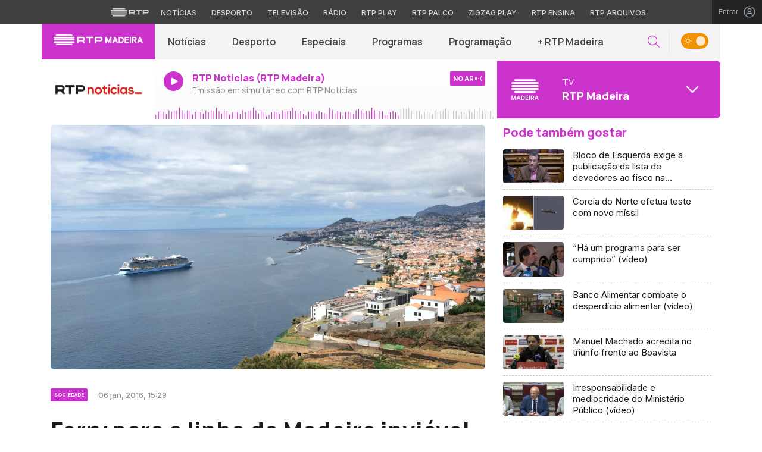

--- FILE ---
content_type: text/html; charset=UTF-8
request_url: https://madeira.rtp.pt/economia/ferry-para-a-linha-da-madeira-inviavel-sem-a-ajuda-do-estado/
body_size: 17533
content:

<!DOCTYPE html>
<html lang="pt-PT">
<head>

	<meta charset="UTF-8">
	<meta name="viewport" content="width=device-width, initial-scale=1.0, shrink-to-fit=no">
	<meta http-equiv="X-UA-Compatible" content="IE=edge">

	<title>
		Ferry para a linha da Madeira inviável sem a ajuda do Estado | RTP Madeira 	</title>

	
	<link rel="profile" href="http://gmpg.org/xfn/11">
	<link rel="icon" href="https://madeira.rtp.pt/wp-content/themes/madeira/includes/img/favicon.ico" type="image/x-icon" />
	<link rel="shortcut icon" href="https://madeira.rtp.pt/wp-content/themes/madeira/includes/img/favicon.ico" type="image/x-icon" />

	<meta name='robots' content='max-image-preview:large' />
<script> var GEMIUS_rtp_area = "tv/canais-tv/madeira/economia/ferry-para-a-linha-da-madeira-inviavel-sem-a-ajuda-do-estado"; </script><link rel='dns-prefetch' href='//www.rtp.pt' />
<link rel='dns-prefetch' href='//platform-api.sharethis.com' />
<link rel='dns-prefetch' href='//fonts.googleapis.com' />
<link rel='stylesheet' id='wp-block-library-css' href='https://madeira.rtp.pt/wp-includes/css/dist/block-library/style.min.css?ver=6.1.1' type='text/css' media='all' />
<link rel='stylesheet' id='classic-theme-styles-css' href='https://madeira.rtp.pt/wp-includes/css/classic-themes.min.css?ver=1' type='text/css' media='all' />
<style id='global-styles-inline-css' type='text/css'>
body{--wp--preset--color--black: #000000;--wp--preset--color--cyan-bluish-gray: #abb8c3;--wp--preset--color--white: #ffffff;--wp--preset--color--pale-pink: #f78da7;--wp--preset--color--vivid-red: #cf2e2e;--wp--preset--color--luminous-vivid-orange: #ff6900;--wp--preset--color--luminous-vivid-amber: #fcb900;--wp--preset--color--light-green-cyan: #7bdcb5;--wp--preset--color--vivid-green-cyan: #00d084;--wp--preset--color--pale-cyan-blue: #8ed1fc;--wp--preset--color--vivid-cyan-blue: #0693e3;--wp--preset--color--vivid-purple: #9b51e0;--wp--preset--gradient--vivid-cyan-blue-to-vivid-purple: linear-gradient(135deg,rgba(6,147,227,1) 0%,rgb(155,81,224) 100%);--wp--preset--gradient--light-green-cyan-to-vivid-green-cyan: linear-gradient(135deg,rgb(122,220,180) 0%,rgb(0,208,130) 100%);--wp--preset--gradient--luminous-vivid-amber-to-luminous-vivid-orange: linear-gradient(135deg,rgba(252,185,0,1) 0%,rgba(255,105,0,1) 100%);--wp--preset--gradient--luminous-vivid-orange-to-vivid-red: linear-gradient(135deg,rgba(255,105,0,1) 0%,rgb(207,46,46) 100%);--wp--preset--gradient--very-light-gray-to-cyan-bluish-gray: linear-gradient(135deg,rgb(238,238,238) 0%,rgb(169,184,195) 100%);--wp--preset--gradient--cool-to-warm-spectrum: linear-gradient(135deg,rgb(74,234,220) 0%,rgb(151,120,209) 20%,rgb(207,42,186) 40%,rgb(238,44,130) 60%,rgb(251,105,98) 80%,rgb(254,248,76) 100%);--wp--preset--gradient--blush-light-purple: linear-gradient(135deg,rgb(255,206,236) 0%,rgb(152,150,240) 100%);--wp--preset--gradient--blush-bordeaux: linear-gradient(135deg,rgb(254,205,165) 0%,rgb(254,45,45) 50%,rgb(107,0,62) 100%);--wp--preset--gradient--luminous-dusk: linear-gradient(135deg,rgb(255,203,112) 0%,rgb(199,81,192) 50%,rgb(65,88,208) 100%);--wp--preset--gradient--pale-ocean: linear-gradient(135deg,rgb(255,245,203) 0%,rgb(182,227,212) 50%,rgb(51,167,181) 100%);--wp--preset--gradient--electric-grass: linear-gradient(135deg,rgb(202,248,128) 0%,rgb(113,206,126) 100%);--wp--preset--gradient--midnight: linear-gradient(135deg,rgb(2,3,129) 0%,rgb(40,116,252) 100%);--wp--preset--duotone--dark-grayscale: url('#wp-duotone-dark-grayscale');--wp--preset--duotone--grayscale: url('#wp-duotone-grayscale');--wp--preset--duotone--purple-yellow: url('#wp-duotone-purple-yellow');--wp--preset--duotone--blue-red: url('#wp-duotone-blue-red');--wp--preset--duotone--midnight: url('#wp-duotone-midnight');--wp--preset--duotone--magenta-yellow: url('#wp-duotone-magenta-yellow');--wp--preset--duotone--purple-green: url('#wp-duotone-purple-green');--wp--preset--duotone--blue-orange: url('#wp-duotone-blue-orange');--wp--preset--font-size--small: 13px;--wp--preset--font-size--medium: 20px;--wp--preset--font-size--large: 36px;--wp--preset--font-size--x-large: 42px;--wp--preset--spacing--20: 0.44rem;--wp--preset--spacing--30: 0.67rem;--wp--preset--spacing--40: 1rem;--wp--preset--spacing--50: 1.5rem;--wp--preset--spacing--60: 2.25rem;--wp--preset--spacing--70: 3.38rem;--wp--preset--spacing--80: 5.06rem;}:where(.is-layout-flex){gap: 0.5em;}body .is-layout-flow > .alignleft{float: left;margin-inline-start: 0;margin-inline-end: 2em;}body .is-layout-flow > .alignright{float: right;margin-inline-start: 2em;margin-inline-end: 0;}body .is-layout-flow > .aligncenter{margin-left: auto !important;margin-right: auto !important;}body .is-layout-constrained > .alignleft{float: left;margin-inline-start: 0;margin-inline-end: 2em;}body .is-layout-constrained > .alignright{float: right;margin-inline-start: 2em;margin-inline-end: 0;}body .is-layout-constrained > .aligncenter{margin-left: auto !important;margin-right: auto !important;}body .is-layout-constrained > :where(:not(.alignleft):not(.alignright):not(.alignfull)){max-width: var(--wp--style--global--content-size);margin-left: auto !important;margin-right: auto !important;}body .is-layout-constrained > .alignwide{max-width: var(--wp--style--global--wide-size);}body .is-layout-flex{display: flex;}body .is-layout-flex{flex-wrap: wrap;align-items: center;}body .is-layout-flex > *{margin: 0;}:where(.wp-block-columns.is-layout-flex){gap: 2em;}.has-black-color{color: var(--wp--preset--color--black) !important;}.has-cyan-bluish-gray-color{color: var(--wp--preset--color--cyan-bluish-gray) !important;}.has-white-color{color: var(--wp--preset--color--white) !important;}.has-pale-pink-color{color: var(--wp--preset--color--pale-pink) !important;}.has-vivid-red-color{color: var(--wp--preset--color--vivid-red) !important;}.has-luminous-vivid-orange-color{color: var(--wp--preset--color--luminous-vivid-orange) !important;}.has-luminous-vivid-amber-color{color: var(--wp--preset--color--luminous-vivid-amber) !important;}.has-light-green-cyan-color{color: var(--wp--preset--color--light-green-cyan) !important;}.has-vivid-green-cyan-color{color: var(--wp--preset--color--vivid-green-cyan) !important;}.has-pale-cyan-blue-color{color: var(--wp--preset--color--pale-cyan-blue) !important;}.has-vivid-cyan-blue-color{color: var(--wp--preset--color--vivid-cyan-blue) !important;}.has-vivid-purple-color{color: var(--wp--preset--color--vivid-purple) !important;}.has-black-background-color{background-color: var(--wp--preset--color--black) !important;}.has-cyan-bluish-gray-background-color{background-color: var(--wp--preset--color--cyan-bluish-gray) !important;}.has-white-background-color{background-color: var(--wp--preset--color--white) !important;}.has-pale-pink-background-color{background-color: var(--wp--preset--color--pale-pink) !important;}.has-vivid-red-background-color{background-color: var(--wp--preset--color--vivid-red) !important;}.has-luminous-vivid-orange-background-color{background-color: var(--wp--preset--color--luminous-vivid-orange) !important;}.has-luminous-vivid-amber-background-color{background-color: var(--wp--preset--color--luminous-vivid-amber) !important;}.has-light-green-cyan-background-color{background-color: var(--wp--preset--color--light-green-cyan) !important;}.has-vivid-green-cyan-background-color{background-color: var(--wp--preset--color--vivid-green-cyan) !important;}.has-pale-cyan-blue-background-color{background-color: var(--wp--preset--color--pale-cyan-blue) !important;}.has-vivid-cyan-blue-background-color{background-color: var(--wp--preset--color--vivid-cyan-blue) !important;}.has-vivid-purple-background-color{background-color: var(--wp--preset--color--vivid-purple) !important;}.has-black-border-color{border-color: var(--wp--preset--color--black) !important;}.has-cyan-bluish-gray-border-color{border-color: var(--wp--preset--color--cyan-bluish-gray) !important;}.has-white-border-color{border-color: var(--wp--preset--color--white) !important;}.has-pale-pink-border-color{border-color: var(--wp--preset--color--pale-pink) !important;}.has-vivid-red-border-color{border-color: var(--wp--preset--color--vivid-red) !important;}.has-luminous-vivid-orange-border-color{border-color: var(--wp--preset--color--luminous-vivid-orange) !important;}.has-luminous-vivid-amber-border-color{border-color: var(--wp--preset--color--luminous-vivid-amber) !important;}.has-light-green-cyan-border-color{border-color: var(--wp--preset--color--light-green-cyan) !important;}.has-vivid-green-cyan-border-color{border-color: var(--wp--preset--color--vivid-green-cyan) !important;}.has-pale-cyan-blue-border-color{border-color: var(--wp--preset--color--pale-cyan-blue) !important;}.has-vivid-cyan-blue-border-color{border-color: var(--wp--preset--color--vivid-cyan-blue) !important;}.has-vivid-purple-border-color{border-color: var(--wp--preset--color--vivid-purple) !important;}.has-vivid-cyan-blue-to-vivid-purple-gradient-background{background: var(--wp--preset--gradient--vivid-cyan-blue-to-vivid-purple) !important;}.has-light-green-cyan-to-vivid-green-cyan-gradient-background{background: var(--wp--preset--gradient--light-green-cyan-to-vivid-green-cyan) !important;}.has-luminous-vivid-amber-to-luminous-vivid-orange-gradient-background{background: var(--wp--preset--gradient--luminous-vivid-amber-to-luminous-vivid-orange) !important;}.has-luminous-vivid-orange-to-vivid-red-gradient-background{background: var(--wp--preset--gradient--luminous-vivid-orange-to-vivid-red) !important;}.has-very-light-gray-to-cyan-bluish-gray-gradient-background{background: var(--wp--preset--gradient--very-light-gray-to-cyan-bluish-gray) !important;}.has-cool-to-warm-spectrum-gradient-background{background: var(--wp--preset--gradient--cool-to-warm-spectrum) !important;}.has-blush-light-purple-gradient-background{background: var(--wp--preset--gradient--blush-light-purple) !important;}.has-blush-bordeaux-gradient-background{background: var(--wp--preset--gradient--blush-bordeaux) !important;}.has-luminous-dusk-gradient-background{background: var(--wp--preset--gradient--luminous-dusk) !important;}.has-pale-ocean-gradient-background{background: var(--wp--preset--gradient--pale-ocean) !important;}.has-electric-grass-gradient-background{background: var(--wp--preset--gradient--electric-grass) !important;}.has-midnight-gradient-background{background: var(--wp--preset--gradient--midnight) !important;}.has-small-font-size{font-size: var(--wp--preset--font-size--small) !important;}.has-medium-font-size{font-size: var(--wp--preset--font-size--medium) !important;}.has-large-font-size{font-size: var(--wp--preset--font-size--large) !important;}.has-x-large-font-size{font-size: var(--wp--preset--font-size--x-large) !important;}
.wp-block-navigation a:where(:not(.wp-element-button)){color: inherit;}
:where(.wp-block-columns.is-layout-flex){gap: 2em;}
.wp-block-pullquote{font-size: 1.5em;line-height: 1.6;}
</style>
<link rel='stylesheet' id='madeira-bootstrap-css-css' href='https://madeira.rtp.pt/wp-content/themes/madeira/includes/css/bootstrap.min.css?ver=13032025' type='text/css' media='all' />
<link rel='stylesheet' id='madeira-owlCarousel-css-css' href='https://madeira.rtp.pt/wp-content/themes/madeira/includes/css/owl.carousel.min.css?ver=13032025' type='text/css' media='all' />
<link rel='stylesheet' id='madeira-owlCarousel-theme-css-css' href='https://madeira.rtp.pt/wp-content/themes/madeira/includes/css/owl.theme.default.min.css?ver=13032025' type='text/css' media='all' />
<link rel='stylesheet' id='fontawesome-font-css' href='https://madeira.rtp.pt/wp-content/themes/madeira/includes/fonts/fontawesome/css/all.min.css?ver=13032025' type='text/css' media='all' />
<link rel='stylesheet' id='roboto-font-css' href='https://fonts.googleapis.com/css2?family=Roboto%3Aital%2Cwght%400%2C100%3B0%2C300%3B0%2C400%3B0%2C500%3B0%2C700%3B0%2C900%3B1%2C100%3B1%2C300%3B1%2C400%3B1%2C500%3B1%2C700%3B1%2C900&#038;display=swap&#038;ver=13032025' type='text/css' media='all' />
<link rel='stylesheet' id='manrope-font-css' href='https://fonts.googleapis.com/css2?family=Manrope%3Awght%40200%3B300%3B400%3B500%3B600%3B700%3B800&#038;display=swap&#038;ver=13032025' type='text/css' media='all' />
<link rel='stylesheet' id='inter-font-css' href='https://fonts.googleapis.com/css2?family=Inter%3Awght%40100%3B200%3B300%3B400%3B500%3B600%3B700%3B800%3B900&#038;display=swap&#038;ver=13032025' type='text/css' media='all' />
<link rel='stylesheet' id='madeira-style-css' href='https://madeira.rtp.pt/wp-content/themes/madeira/style.css?ver=13032025' type='text/css' media='all' />
<link rel='stylesheet' id='msl-main-css' href='https://madeira.rtp.pt/wp-content/plugins/master-slider/public/assets/css/masterslider.main.css?ver=3.8.1' type='text/css' media='all' />
<link rel='stylesheet' id='msl-custom-css' href='https://madeira.rtp.pt/wp-content/uploads/master-slider/custom.css?ver=1.6' type='text/css' media='all' />
<script type='text/javascript' src='https://madeira.rtp.pt/wp-content/themes/madeira/includes/js/jquery-3-6-0.min.js' id='jquery-js'></script>
<script type='text/javascript' src='https://madeira.rtp.pt/wp-content/themes/madeira/includes/js/lazysizes.min.js?ver=13032025' id='madeira-lazysizes-js-js'></script>
<link rel="canonical" href="https://madeira.rtp.pt/economia/ferry-para-a-linha-da-madeira-inviavel-sem-a-ajuda-do-estado/" />
<link rel='shortlink' href='https://madeira.rtp.pt/?p=2295' />
<script>var ms_grabbing_curosr = 'https://madeira.rtp.pt/wp-content/plugins/master-slider/public/assets/css/common/grabbing.cur', ms_grab_curosr = 'https://madeira.rtp.pt/wp-content/plugins/master-slider/public/assets/css/common/grab.cur';</script>
<meta name="generator" content="MasterSlider 3.8.1 - Responsive Touch Image Slider | avt.li/msf" />
	<meta property="og:image" content="https://cdn-images.rtp.pthttps://cdn-images.rtp.pt/icm/images/68/68c8bb3a84473f239e88ee2ef14b8b88?w=1200&q=90&rect=863,404,1728,948"><meta property="twitter:image" content="https://cdn-images.rtp.pthttps://cdn-images.rtp.pt/icm/images/68/68c8bb3a84473f239e88ee2ef14b8b88?w=1200&q=90&rect=863,404,1728,948">
	<!-- Google tag (gtag.js) -->
  <script async src="https://www.googletagmanager.com/gtag/js?id=G-CBZDN7F1HX"></script>
  <script>
    window.dataLayer = window.dataLayer || [];
    function gtag(){dataLayer.push(arguments);}
    gtag("js", new Date());
    gtag("config", "G-CBZDN7F1HX");
  </script>

</head>

	<body class="post-template-default single single-post postid-2295 single-format-standard theme _masterslider _ms_version_3.8.1">
		<div id="overlay" style="display:none;">

		<a href="#main" class="skip" aria-label="Saltar para o conteúdo">Saltar para o conteúdo</a>


		
		<link rel="preconnect" href="https://fonts.googleapis.com">
<link rel="preconnect" href="https://fonts.gstatic.com" crossorigin>
<link href="https://fonts.googleapis.com/css2?family=Inter:wght@100;200;300;400;500;600;700;800;900&display=swap" rel="stylesheet">
<script src="https://www.rtp.pt/common/js/keycloak.js"></script>
<script src="https://www.rtp.pt/common/js/sso-v2.js?ver=2024-11-05-19"></script>
<script src="https://www.rtp.pt/common/js/rtp-require.js?ver=25102024"></script>
<div class="navbar-rtp">
  <ul class="main-nav" role="navigation" aria-label="RTP" aria-roledescription="menu">
    <li>
      <button class="logo-rtp show-mobile-inline" onclick="slideToggle()" aria-label="Abrir menu RTP" aria-expanded="false">
        <svg width="64" height="15" viewBox="0 0 2000 450" fill="none" xmlns="http://www.w3.org/2000/svg">
        <path fill-rule="evenodd" clip-rule="evenodd" d="M0 317.258C0 334.238 14.189 348.11 31.795 348.11H829.065C846.641 348.11 860.936 334.238 860.936 317.258C860.936 300.382 846.641 286.593 829.065 286.593H31.795C14.189 286.593 0 300.382 0 317.258ZM0 225.058C0 242.042 14.189 255.914 31.795 255.914H829.065C846.641 255.914 860.936 242.042 860.936 225.058C860.936 208.186 846.641 194.393 829.065 194.393H31.795C14.189 194.393 0 208.186 0 225.058ZM0 132.861C0 149.846 14.189 163.714 31.795 163.714H829.065C846.641 163.714 860.936 149.846 860.936 132.861C860.936 115.99 846.641 102.197 829.065 102.197H31.795C14.189 102.197 0 115.99 0 132.861ZM92.3164 409.571C92.3164 426.617 106.53 440.307 124.082 440.307H736.854C754.536 440.307 768.62 426.617 768.62 409.571C768.62 392.578 754.536 378.789 736.854 378.789H124.082C106.53 378.789 92.3164 392.578 92.3164 409.571ZM124.082 10H736.854C754.536 10 768.62 23.79 768.62 40.783C768.62 57.829 754.536 71.518 736.854 71.518H124.082C106.53 71.518 92.3164 57.829 92.3164 40.783C92.3164 23.79 106.53 10 124.082 10Z" fill="white"/>
        <path fill-rule="evenodd" clip-rule="evenodd" d="M1321.88 157.17V101.533H1629.98V157.17H1507.04V349.327H1444.98V157.17H1321.88ZM1743.31 287.203V349.327H1682V101.533H1904.55C1957.32 101.533 2000 143.08 2000 194.393C2000 245.674 1957.32 287.203 1904.55 287.203H1743.31ZM1743.31 157.17V231.531H1900.27C1921.39 231.531 1938.29 214.765 1938.29 194.393C1938.29 173.889 1921.39 157.17 1900.27 157.17H1743.31ZM1013.77 287.635V349.327H952.451V101.533H1181.07C1233.78 101.533 1276.48 143.08 1276.48 194.361C1276.48 227.455 1258.67 256.586 1231.89 272.699L1276.48 349.327H1209.27L1172.88 287.635H1013.77ZM1013.77 157.17V231.562H1176.75C1197.93 231.562 1214.83 214.742 1214.83 194.361C1214.83 173.881 1197.93 157.17 1176.75 157.17H1013.77Z" fill="white"/>
        </svg>
        <i class="chevron-down-rtp"></i>
      </button>
      <a class="logo-rtp show-desktop-inline" href="https://www.rtp.pt" target="_blank" aria-label="Visitar o site da RTP">
        <svg width="64" height="15" viewBox="0 0 2000 450" fill="none" xmlns="http://www.w3.org/2000/svg">
        <path fill-rule="evenodd" clip-rule="evenodd" d="M0 317.258C0 334.238 14.189 348.11 31.795 348.11H829.065C846.641 348.11 860.936 334.238 860.936 317.258C860.936 300.382 846.641 286.593 829.065 286.593H31.795C14.189 286.593 0 300.382 0 317.258ZM0 225.058C0 242.042 14.189 255.914 31.795 255.914H829.065C846.641 255.914 860.936 242.042 860.936 225.058C860.936 208.186 846.641 194.393 829.065 194.393H31.795C14.189 194.393 0 208.186 0 225.058ZM0 132.861C0 149.846 14.189 163.714 31.795 163.714H829.065C846.641 163.714 860.936 149.846 860.936 132.861C860.936 115.99 846.641 102.197 829.065 102.197H31.795C14.189 102.197 0 115.99 0 132.861ZM92.3164 409.571C92.3164 426.617 106.53 440.307 124.082 440.307H736.854C754.536 440.307 768.62 426.617 768.62 409.571C768.62 392.578 754.536 378.789 736.854 378.789H124.082C106.53 378.789 92.3164 392.578 92.3164 409.571ZM124.082 10H736.854C754.536 10 768.62 23.79 768.62 40.783C768.62 57.829 754.536 71.518 736.854 71.518H124.082C106.53 71.518 92.3164 57.829 92.3164 40.783C92.3164 23.79 106.53 10 124.082 10Z" fill="white"/>
        <path fill-rule="evenodd" clip-rule="evenodd" d="M1321.88 157.17V101.533H1629.98V157.17H1507.04V349.327H1444.98V157.17H1321.88ZM1743.31 287.203V349.327H1682V101.533H1904.55C1957.32 101.533 2000 143.08 2000 194.393C2000 245.674 1957.32 287.203 1904.55 287.203H1743.31ZM1743.31 157.17V231.531H1900.27C1921.39 231.531 1938.29 214.765 1938.29 194.393C1938.29 173.889 1921.39 157.17 1900.27 157.17H1743.31ZM1013.77 287.635V349.327H952.451V101.533H1181.07C1233.78 101.533 1276.48 143.08 1276.48 194.361C1276.48 227.455 1258.67 256.586 1231.89 272.699L1276.48 349.327H1209.27L1172.88 287.635H1013.77ZM1013.77 157.17V231.562H1176.75C1197.93 231.562 1214.83 214.742 1214.83 194.361C1214.83 173.881 1197.93 157.17 1176.75 157.17H1013.77Z" fill="white"/>
        </svg>
        <i class="chevron-down-rtp"></i>
      </a>
    </li>
    <li>
      <ul class="dropdown-rtp" id="dropdown-rtp">
        <li><a href="https://www.rtp.pt/noticias/" target="_blank" aria-label="Aceder às Notícias da RTP">Notícias</a></li>
        <li><a href="https://www.rtp.pt/noticias/desporto" target="_blank" aria-label="Aceder ao Desporto da RTP">Desporto</a></li>
        <li><a href="https://www.rtp.pt/tv/" target="_blank" aria-label="Aceder à secção de Televisão da RTP">Televisão</a></li>
        <li><a href="https://www.rtp.pt/radio/" target="_blank" aria-label="Aceder à secção de Rádio da RTP">Rádio</a></li>
        <li><a href="https://www.rtp.pt/play/" target="_blank" aria-label="Aceder à RTP Play">RTP Play</a></li>
        <li><a href="https://www.rtp.pt/play/palco/" target="_blank" aria-label="Aceder à RTP Palco">RTP Palco</a></li>
        <li><a href="https://www.rtp.pt/play/zigzag/" target="_blank" aria-label="Aceder ao Zigzag Play">Zigzag Play</a></li>
        <li><a href="https://ensina.rtp.pt/" target="_blank" aria-label="Aceder ao RTP Ensina">RTP Ensina</a></li>
        <li><a href="https://arquivos.rtp.pt/" target="_blank" aria-label="Aceder ao RTP Arquivos">RTP Arquivos</a></li>
      </ul>
    </li>
  </ul>

  <div id="sso-placeholder">
  </div>

</div>

<div class="bg-takeover">
  <div class="container takeover">
    <div class="row">
      <div id='leaderboard'></div>
    </div>
  </div>
  <div class="layer popover" id='multiusos'></div>
  <div class="layer popover" id="Intro_Web"></div>
  <div class="layer popover" id='multiusos-oop'></div>
</div>


<style>
body{
  -webkit-font-smoothing: antialiased;
}

.bg-takeover>.container {
  position: relative;
  max-width: none !important;
}

#leaderboard{
  line-height: 0 !important;
  margin: 0 auto;
  text-align: center;
}

.layer.popover {
  position: fixed;
  z-index: 100;
  top: 0;
  left: 0;
  width: 1px !important;
  height: 1px !important;
  margin: 0 !important;
  max-width: none !important;
  border: 0 !important;
  background-color: transparent !important;
}

.navbar-rtp{
  width: 100%;
  height:40px;
  background-color: #404040;
  font-family: 'Inter';
  text-align: center;
  position: relative;
}

.navbar-rtp .main-nav{
  display: inline-flex;
  height: 100%; 
}

.navbar-rtp ul{
  list-style: none;
  margin:0;
  padding: 0;
  align-self: center;
}

.navbar-rtp ul li{
  display: inline-flex;
}

.navbar-rtp .logo-rtp{
  opacity: 0.78;
  margin-right: 10px;
  text-decoration:none;
  display: inline-flex;
  align-items: center;
}

.logo-rtp.show-mobile-inline{
  padding:12.5px;
  top:0;
  margin:0;
  background: none;
	color: inherit;
	border: none;
	font: inherit;
	cursor: pointer;
	outline: inherit;
}

.navbar-rtp .dropdown-rtp li a{
  font-size: 12px;
  font-weight: 500;
  padding: 0 10px;
  text-transform: uppercase;
  text-decoration: none;
  display: inline-block;
  color: #fff;
  opacity: 0.78;
}

.navbar-rtp .dropdown-rtp li a:hover,
.navbar-rtp .logo-rtp:hover{
  opacity: 0.5;
}

.chevron-down-rtp {
  box-sizing: border-box;
  position: relative;
  display: none;
  width: 8px;
  height: 8px;
  border: 2px solid transparent;
  border-radius: 100px;
  color: #fff;
  top: 0px;
  right: -8px;
}

.chevron-down-rtp::after {
  content: "";
  display: block;
  box-sizing: border-box;
  position: absolute;
  width: 8px;
  height: 8px;
  border-bottom: 2px solid;
  border-right: 2px solid;
  transform: rotate(45deg);
  top: -4px;
  transform-origin: 5px 6px;
  transition: transform 0.3s ease-in-out;
}

.chevron-down-rtp.rotate-chevron::after{
  transform: rotate(-135deg);
}

.sso-wraper{
  position: absolute;
  top: 0;
  right: 0;
  background-color: #232323;
  color: #A0ACB3;
  height: 100%;
  padding: 0 11px;
  font-size: 12px;
  display: flex;
  flex-direction: row;
  align-items: center;
  text-decoration: none;
}

.sso-wraper:hover{
  color: #A0ACB3;
}

.sso-wraper span {
  margin-right: 9px;
}

.sso-user{
  font-size: 8px;
  font-weight: 600;
  line-height: 20px;
  width: 20px;
  height: 20px;
  text-align: center;
  color: #fff;
  background-color: #0074FF;
  border-radius: 50%;
}

@media (min-width: 992px){

  .dropdown-rtp{
    display: block !important;
  }

  .show-mobile-inline,
  .show-mobile-block{
    display: none !important;
  }

  .show-desktop-inline{
    display: inline-flex !important;
  }

  .show-desktop-block{
    display: block !important;
  }

}

@media (max-width: 991px){

  .dropdown-rtp{
    display: none;
  }

  .navbar-rtp .dropdown-rtp{
    position: absolute;
    top: 40px;
    border-top: 1px solid #8D8D8D;
    width: 100%;
    z-index: 99999999999;
    background-color: #404040;
    padding: 10px 0;
    left: 0;
  }

  .navbar-rtp ul li{
    display: block;
  }

  .navbar-rtp .dropdown-rtp li a{
    font-size: 22px;
    font-weight: 600;
    padding: 10px;
    text-transform: uppercase;
    display: block;
    opacity: 0.8;
  }

  .chevron-down-rtp{
    display: inline-block;
  }

  .show-mobile-inline{
    display: inline-flex !important;
  }

  .show-desktop-block{
    display: block !important;
  }

  .show-desktop-inline,
  .show-desktop-block{
    display: none !important;
  }

}
</style>

<style>
#sso-menu{
  border-top-left-radius: 0 !important;
  border-top-right-radius: 0 !important;
  top: 40px !important;
  right: 0 !important;
  z-index: 99999 !important!
}

#sso-menu p{
  font-size: 12px !important;
  line-height: 16px !important;
  color: #fff;
  text-align:left;
}

#sso-menu button{
  display:block;
  border:0;
  background-color: transparent;
  color: #fff !important;
  font-size:12px;
  font-weight:400;
  padding: 10px 0 10px 28px;
  font-family: 'Inter', sans-serif;
  position:relative;
  cursor:pointer;
  width: 100%;
  text-align: left;
  border-bottom: 1px dotted rgba(160,178,200,0.3);
}

#sso-menu button:last-child{
  border-bottom:0;
}

#sso-menu button:hover{
  color: #0074FF;
}

#sso-menu button::before{
  content: ' ';
  background-repeat: no-repeat;
  position:absolute;
  left: 0;
  top:7px;
  display:block;
  width: 20px;
  height: 20px;
}

#sso-menu button.sso-menu-logout::before{
  background-image: url("data:image/svg+xml,%3Csvg width='21' height='21' viewBox='0 0 21 21' fill='none' xmlns='http://www.w3.org/2000/svg'%3E%3Cpath d='M8.09082 3.22064H4.75749C4.31546 3.22064 3.89154 3.39624 3.57898 3.7088C3.26642 4.02136 3.09082 4.44528 3.09082 4.88731V16.554C3.09082 16.996 3.26642 17.4199 3.57898 17.7325C3.89154 18.045 4.31546 18.2206 4.75749 18.2206H8.09082' stroke='%23fff' stroke-width='1.5' stroke-linecap='round' stroke-linejoin='round'/%3E%3Cpath d='M12.2578 14.8873L8.09115 10.7206L12.2578 6.55396' stroke='%23fff' stroke-width='1.5' stroke-linecap='round' stroke-linejoin='round'/%3E%3Cpath d='M8.09082 10.7206H18.0908' stroke='%23fff' stroke-width='1.5' stroke-linecap='round' stroke-linejoin='round'/%3E%3C/svg%3E");
}

#sso-menu button.sso-menu-favorites::before{
  background-image: url("data:image/svg+xml,%3Csvg width='21' height='21' viewBox='0 0 21 21' fill='none' xmlns='http://www.w3.org/2000/svg'%3E%3Cpath d='M9.4688 3.83486C9.92672 2.9037 11.2543 2.9037 11.7122 3.83487L13.133 6.72394C13.3145 7.09314 13.6662 7.34935 14.0732 7.40908L17.2602 7.87663C18.2836 8.02678 18.6922 9.2841 17.9525 10.0072L15.6425 12.2655C15.349 12.5525 15.2151 12.9653 15.2842 13.3699L15.8283 16.5541C16.0029 17.5759 14.9294 18.354 14.0127 17.8701L11.174 16.3717C10.8089 16.1789 10.3721 16.1789 10.007 16.3717L7.16831 17.8701C6.25154 18.354 5.17805 17.5759 5.35266 16.5541L5.89675 13.3699C5.96589 12.9653 5.83197 12.5525 5.53844 12.2655L3.22844 10.0072C2.48879 9.2841 2.89738 8.02678 3.92083 7.87663L7.10776 7.40908C7.51483 7.34935 7.86645 7.09314 8.04801 6.72394L9.4688 3.83486Z' stroke='white' stroke-width='1.5' stroke-linecap='round' stroke-linejoin='round'/%3E%3C/svg%3E%0A");
}

#sso-menu button.sso-menu-manage::before{
  background-image: url("data:image/svg+xml,%3Csvg width='20' height='20' viewBox='0 0 22 20' fill='none' xmlns='http://www.w3.org/2000/svg'%3E%3Cpath d='M16.3191 5.4273C16.3191 5.25729 16.3864 5.09424 16.5061 4.97402C16.6258 4.85381 16.7882 4.78627 16.9574 4.78627H20.3617C20.531 4.78627 20.6933 4.85381 20.813 4.97402C20.9328 5.09424 21 5.25729 21 5.4273C21 5.59731 20.9328 5.76035 20.813 5.88057C20.6933 6.00079 20.531 6.06832 20.3617 6.06832H16.9574C16.7882 6.06832 16.6258 6.00079 16.5061 5.88057C16.3864 5.76035 16.3191 5.59731 16.3191 5.4273ZM1.6383 6.06832H12.9149V7.9914C12.9149 8.16141 12.9821 8.32446 13.1018 8.44467C13.2216 8.56489 13.3839 8.63242 13.5532 8.63242C13.7225 8.63242 13.8848 8.56489 14.0045 8.44467C14.1242 8.32446 14.1915 8.16141 14.1915 7.9914V2.86319C14.1915 2.69318 14.1242 2.53014 14.0045 2.40992C13.8848 2.2897 13.7225 2.22217 13.5532 2.22217C13.3839 2.22217 13.2216 2.2897 13.1018 2.40992C12.9821 2.53014 12.9149 2.69318 12.9149 2.86319V4.78627H1.6383C1.46901 4.78627 1.30666 4.85381 1.18695 4.97402C1.06725 5.09424 1 5.25729 1 5.4273C1 5.59731 1.06725 5.76035 1.18695 5.88057C1.30666 6.00079 1.46901 6.06832 1.6383 6.06832ZM20.3617 13.9316H10.1489C9.97965 13.9316 9.8173 13.9991 9.69759 14.1193C9.57789 14.2395 9.51064 14.4026 9.51064 14.5726C9.51064 14.7426 9.57789 14.9057 9.69759 15.0259C9.8173 15.1461 9.97965 15.2136 10.1489 15.2136H20.3617C20.531 15.2136 20.6933 15.1461 20.813 15.0259C20.9328 14.9057 21 14.7426 21 14.5726C21 14.4026 20.9328 14.2395 20.813 14.1193C20.6933 13.9991 20.531 13.9316 20.3617 13.9316ZM6.74468 11.3675C6.57539 11.3675 6.41304 11.435 6.29334 11.5552C6.17363 11.6754 6.10638 11.8385 6.10638 12.0085V13.9316H1.6383C1.46901 13.9316 1.30666 13.9991 1.18695 14.1193C1.06725 14.2395 1 14.4026 1 14.5726C1 14.7426 1.06725 14.9057 1.18695 15.0259C1.30666 15.1461 1.46901 15.2136 1.6383 15.2136H6.10638V17.1367C6.10638 17.3067 6.17363 17.4698 6.29334 17.59C6.41304 17.7102 6.57539 17.7777 6.74468 17.7777C6.91397 17.7777 7.07632 17.7102 7.19603 17.59C7.31573 17.4698 7.38298 17.3067 7.38298 17.1367V12.0085C7.38298 11.8385 7.31573 11.6754 7.19603 11.5552C7.07632 11.435 6.91397 11.3675 6.74468 11.3675Z' fill='white' stroke='white' stroke-width='0.2'/%3E%3C/svg%3E");
}

#sso-menu button.sso-menu-manage:hover::before{
  background-image: url("data:image/svg+xml,%3Csvg width='20' height='20' viewBox='0 0 22 20' fill='none' xmlns='http://www.w3.org/2000/svg'%3E%3Cpath d='M16.3191 5.4273C16.3191 5.25729 16.3864 5.09424 16.5061 4.97402C16.6258 4.85381 16.7882 4.78627 16.9574 4.78627H20.3617C20.531 4.78627 20.6933 4.85381 20.813 4.97402C20.9328 5.09424 21 5.25729 21 5.4273C21 5.59731 20.9328 5.76035 20.813 5.88057C20.6933 6.00079 20.531 6.06832 20.3617 6.06832H16.9574C16.7882 6.06832 16.6258 6.00079 16.5061 5.88057C16.3864 5.76035 16.3191 5.59731 16.3191 5.4273ZM1.6383 6.06832H12.9149V7.9914C12.9149 8.16141 12.9821 8.32446 13.1018 8.44467C13.2216 8.56489 13.3839 8.63242 13.5532 8.63242C13.7225 8.63242 13.8848 8.56489 14.0045 8.44467C14.1242 8.32446 14.1915 8.16141 14.1915 7.9914V2.86319C14.1915 2.69318 14.1242 2.53014 14.0045 2.40992C13.8848 2.2897 13.7225 2.22217 13.5532 2.22217C13.3839 2.22217 13.2216 2.2897 13.1018 2.40992C12.9821 2.53014 12.9149 2.69318 12.9149 2.86319V4.78627H1.6383C1.46901 4.78627 1.30666 4.85381 1.18695 4.97402C1.06725 5.09424 1 5.25729 1 5.4273C1 5.59731 1.06725 5.76035 1.18695 5.88057C1.30666 6.00079 1.46901 6.06832 1.6383 6.06832ZM20.3617 13.9316H10.1489C9.97965 13.9316 9.8173 13.9991 9.69759 14.1193C9.57789 14.2395 9.51064 14.4026 9.51064 14.5726C9.51064 14.7426 9.57789 14.9057 9.69759 15.0259C9.8173 15.1461 9.97965 15.2136 10.1489 15.2136H20.3617C20.531 15.2136 20.6933 15.1461 20.813 15.0259C20.9328 14.9057 21 14.7426 21 14.5726C21 14.4026 20.9328 14.2395 20.813 14.1193C20.6933 13.9991 20.531 13.9316 20.3617 13.9316ZM6.74468 11.3675C6.57539 11.3675 6.41304 11.435 6.29334 11.5552C6.17363 11.6754 6.10638 11.8385 6.10638 12.0085V13.9316H1.6383C1.46901 13.9316 1.30666 13.9991 1.18695 14.1193C1.06725 14.2395 1 14.4026 1 14.5726C1 14.7426 1.06725 14.9057 1.18695 15.0259C1.30666 15.1461 1.46901 15.2136 1.6383 15.2136H6.10638V17.1367C6.10638 17.3067 6.17363 17.4698 6.29334 17.59C6.41304 17.7102 6.57539 17.7777 6.74468 17.7777C6.91397 17.7777 7.07632 17.7102 7.19603 17.59C7.31573 17.4698 7.38298 17.3067 7.38298 17.1367V12.0085C7.38298 11.8385 7.31573 11.6754 7.19603 11.5552C7.07632 11.435 6.91397 11.3675 6.74468 11.3675Z' fill='%230074FF' stroke='%230074FF' stroke-width='0.2'/%3E%3C/svg%3E");
}

#sso-menu button.sso-menu-favorites:hover::before{
  background-image: url("data:image/svg+xml,%3Csvg width='21' height='21' viewBox='0 0 21 21' fill='none' xmlns='http://www.w3.org/2000/svg'%3E%3Cpath d='M9.4688 3.83486C9.92672 2.9037 11.2543 2.9037 11.7122 3.83487L13.133 6.72394C13.3145 7.09314 13.6662 7.34935 14.0732 7.40908L17.2602 7.87663C18.2836 8.02678 18.6922 9.2841 17.9525 10.0072L15.6425 12.2655C15.349 12.5525 15.2151 12.9653 15.2842 13.3699L15.8283 16.5541C16.0029 17.5759 14.9294 18.354 14.0127 17.8701L11.174 16.3717C10.8089 16.1789 10.3721 16.1789 10.007 16.3717L7.16831 17.8701C6.25154 18.354 5.17805 17.5759 5.35266 16.5541L5.89675 13.3699C5.96589 12.9653 5.83197 12.5525 5.53844 12.2655L3.22844 10.0072C2.48879 9.2841 2.89738 8.02678 3.92083 7.87663L7.10776 7.40908C7.51483 7.34935 7.86645 7.09314 8.04801 6.72394L9.4688 3.83486Z' stroke='%230074FF' stroke-width='1.5' stroke-linecap='round' stroke-linejoin='round'/%3E%3C/svg%3E%0A");
}

#sso-menu button.sso-menu-logout:hover::before{
  background-image: url("data:image/svg+xml,%3Csvg width='21' height='21' viewBox='0 0 21 21' fill='none' xmlns='http://www.w3.org/2000/svg'%3E%3Cpath d='M8.09082 3.22064H4.75749C4.31546 3.22064 3.89154 3.39624 3.57898 3.7088C3.26642 4.02136 3.09082 4.44528 3.09082 4.88731V16.554C3.09082 16.996 3.26642 17.4199 3.57898 17.7325C3.89154 18.045 4.31546 18.2206 4.75749 18.2206H8.09082' stroke='%230074FF' stroke-width='1.5' stroke-linecap='round' stroke-linejoin='round'/%3E%3Cpath d='M12.2578 14.8873L8.09115 10.7206L12.2578 6.55396' stroke='%230074FF' stroke-width='1.5' stroke-linecap='round' stroke-linejoin='round'/%3E%3Cpath d='M8.09082 10.7206H18.0908' stroke='%230074FF' stroke-width='1.5' stroke-linecap='round' stroke-linejoin='round'/%3E%3C/svg%3E");
}

@media (max-width: 1022px) {

  #sso-menu{
    background-color: rgba(36, 35, 37, 0.9) !important;
    width:100% !important;
    position: fixed !important;
    left: 0 !important;
  }

  #sso-menu button,
  #sso-menu p{
    font-size: 22px !important;
    font-weight:500 !important;
  }

  #sso-menu button::before{
    top: 16px !important;
  }

}
</style>

<script>
$(document).ready(function(){

  $('.logo-rtp').click(function(){
    if ($(window).width() < 992) {
      $('.dropdown-rtp').slideToggle();
      $('.chevron-down-rtp').toggleClass('rotate-chevron');
      $(this).attr('aria-expanded', function (i, attr) {
          return attr == 'true' ? 'false' : 'true';
      });
    }
  });

  if (typeof RTPSSOHELPER  !== 'undefined') {
    const placeholder = document.getElementById('sso-placeholder');
    console.log('placeholder', placeholder);

    //var sso = RTPSSOHELPER.createSSOObject({sso:sso, ut: (1000*60*60*5), placeholder: placeholder, menu: menu, debug:true});
    var sso = RTPSSOHELPER.createSSOObject({sso:sso, ut: (1000*60*60*5), placeholder: placeholder, debug:true});
  }

});

//ROTATE THE CHEVRON - falta implementar só acontecer em mobile
// var logo = document.querySelector('.logo-rtp');
// var chevron = document.querySelector('.chevron-down-rtp');
//
// logo.onclick = function() {
//   chevron.classList.toggle('rotate-chevron');
// }
</script>

		<div class="mask-body"></div>

    <div class="container">
      <div class="row">
        <div class="w-100">
          <nav class="navbar navbar-expand-lg p-0" aria-roledescription="menu" aria-label="RTP Madeira">
						<a class="navbar-logo col-8 col-md-2 h-100 mr-auto" href="https://madeira.rtp.pt/" title="Aceder à página inicial">
				<img src="//cdn-images.rtp.pt/common/img/channels/logos/gray-negative/horizontal/rtpmadeira.png??w=400&q=90" alt="RTP Madeira" width="150">
			</a>
			            <button class="navbar-toggler" type="button" data-toggle="collapse" data-target="#navbarNavDropdown" aria-controls="navbarNavDropdown" aria-expanded="false" aria-label="Menu RTP Madeira">
				<div class="navbar-toggler-icon">
					<div class="bar1"></div>
					<div class="invis"></div>
					<div class="bar3"></div>
				</div>
            </button>
            <div class="collapse navbar-collapse" id="navbarNavDropdown">

				<div class="search-input-mobile d-block d-lg-none">
					

<form role="search" method="get" class="search-form" action="https://madeira.rtp.pt/">
	<input type="search" id="search-form-6970df093731f" class="search-control" aria-label="Pesquisar" placeholder="pesquisar_" value="" name="s" />
	<button type="submit" class="search-submit" style="display:none;" aria-label="Submeter Pesquisa"></button>
	<a class="close-btn d-none d-lg-block" href="javascript:;" title="Fechar barra de pesquisa" role="button"><i class="fal fa-times"></i></a>
</form>
					<a class="close-btn" href="javascript:;" title="Pesquisar" role="button"><i class="fal fa-search"></i></a>
				</div>

					
	              	<ul class="navbar-nav h-100 w-100">
						<li class="nav-item h-100">
							<a class="nav-link h-100" href="https://madeira.rtp.pt/noticias/" title="Aceder a Notícias">Notícias</a>
						</li>
						<li class="nav-item h-100">
							<a class="nav-link h-100" href="https://madeira.rtp.pt/desporto/" title="Aceder a Desporto">Desporto</a>
						</li>
						<li class="nav-item h-100">
							<a class="nav-link h-100" href="https://madeira.rtp.pt/especiais/" title="Aceder a Especiais">Especiais</a>
						</li>
						<li class="nav-item h-100">
							<a class="nav-link h-100" href="https://madeira.rtp.pt/programas/" title="Aceder a Programas">Programas</a>
						</li>
						<li class="nav-item h-100">
							<a class="nav-link h-100" href="https://madeira.rtp.pt/programacao/" title="Aceder à Programação">Programação</a>
						</li>
						<li class="nav-item dropdown position-static h-100">
							<a class="nav-link dropdown-toggle h-100" href="#" id="navbarDropdownMenuLink" data-toggle="dropdown" aria-haspopup="true" aria-expanded="false" title="Aceder a mais conteúdo RTP Madeira">
								+ RTP Madeira
							</a>
							<div class="dropdown-menu w-100" aria-labelledby="navbarDropdownMenuLink">
								<a class="dropdown-item" href="https://madeira.rtp.pt/moradas-e-telefones/" title="Aceder a Moradas e Telefones">Moradas e Telefones</a>
								<a class="dropdown-item" href="https://madeira.rtp.pt/frequencias/" title="Aceder a Frequências">Frequências</a>
								<a class="dropdown-item" href="https://madeira.rtp.pt/redes-de-satelites/" title="Aceder a Redes de Satélites">Redes de Satélites</a>
							</div>
						</li>
					</ul>

						
						<div class="nav-social-mobile">
							<ul class="list-unstyled m-0 nav-social-links text-center d-block d-lg-none">
			              			              <li><a href="https://www.facebook.com/rtpmadeira/" target="_blank" title="Aceder ao Facebook"><i class="fab fa-facebook-f"></i></a></li>
			              			              			              <li><a href="https://www.instagram.com/rtpmadeira" target="_blank" title="Aceder ao Instagram"><i class="fab fa-instagram"></i></a></li>
			              			              			            </ul>
						</div>

						<div class="ml-auto search-icon-container d-none d-lg-flex">

						<a class="search-icon" href="javascript:;" title="Abre campo de pesquisa" role="button">
							<i class="fal fa-search"></i>
						</a>

						<div class="search-input">
							

<form role="search" method="get" class="search-form" action="https://madeira.rtp.pt/">
	<input type="search" id="search-form-6970df093a1a2" class="search-control" aria-label="Pesquisar" placeholder="pesquisar_" value="" name="s" />
	<button type="submit" class="search-submit" style="display:none;" aria-label="Submeter Pesquisa"></button>
	<a class="close-btn d-none d-lg-block" href="javascript:;" title="Fechar barra de pesquisa" role="button"><i class="fal fa-times"></i></a>
</form>
						</div>

						<div class="theme-container">
							<div class="theme__switcher">
								<div class="switcher">
									<input class="sr-only" type="checkbox" id="theme_switcher" checked aria-label="Mudar entre o tema escuro e claro">
									<label for="theme_switcher"></label>
								</div>
							</div>
						</div>

				</div>

          </div>
        </nav>
      </div>
    </div>

	<div class="row playing-now-section" id="epg-live">

  <a href="javascript:void(0);" title="Ver em direto" onclick="window.open('https://www.rtp.pt/play/direto/rtpmadeira', '_blank', 'height=690,width=360');" class="d-none d-md-block col-2 playing-now-img popup-link" id="liveImagem">
  </a>

  <div class="col-9 col-md-6 playing-now-data">
    <a class="popup-link" href="javascript:void(0);" title="Ver em direto" onclick="window.open('https://www.rtp.pt/play/direto/rtpmadeira', '_blank', 'height=690,width=360');">
      <div class="playing-now-icon-section">
        <span class="playing-now-icon">
          <i class="fas fa-play"></i>
        </span>
      </div>
      <div class="playing-now-live w-100">
        <p class="program-title" id="liveTitulo"></p>
        <p class="program-description" id="animador"></p>
      </div>
      <div class="playing-now-label-section float-right">
        <span class="playing-now-label">
          NO AR
          <i class="far fa-signal-stream"></i>
        </span>
      </div>
      <div class="playing-now-progress-bar">

        <svg class="soundwaves" viewBox="0 0 515 17" version="1.1" xmlns="http://www.w3.org/2000/svg" xmlns:xlink="http://www.w3.org/1999/xlink">
  <defs>
   <linearGradient id="grad">
      <stop offset="0%" style="stop-color:#CC33CC;" />
      <stop class="time-gone" offset="0" style="stop-color:#CC33CC;" />
      <stop class="time-gone" offset="0" style="stop-color:#C4C4C4;" />
      <stop offset="100%" style="stop-color:#C4C4C4;" />
   </linearGradient>
 </defs>
  <g stroke="none" stroke-width="1" fill="url(#grad)" fill-rule="evenodd">
      <path d="M1,11 L2,11 L2,17 L1,17 L1,11 Z M5,6 L6,6 L6,17 L5,17 L5,6 Z M9,5 L10,5 L10,17 L9,17 L9,5 Z M13,6 L14,6 L14,17 L13,17 L13,6 Z M17,10 L18,10 L18,17 L17,17 L17,10 Z M21,4 L22,4 L22,17 L21,17 L21,4 Z M25,6 L26,6 L26,17 L25,17 L25,6 Z M29,5 L30,5 L30,17 L29,17 L29,5 Z M33,4 L34,4 L34,17 L33,17 L33,4 Z M37,0 L38,0 L38,17 L37,17 L37,0 Z M41,4 L42,4 L42,17 L41,17 L41,4 Z M45,9 L46,9 L46,17 L45,17 L45,9 Z M49,4 L50,4 L50,17 L49,17 L49,4 Z M53,5 L54,5 L54,17 L53,17 L53,5 Z M57,11 L58,11 L58,17 L57,17 L57,11 Z M61,6 L62,6 L62,17 L61,17 L61,6 Z M65,6 L66,6 L66,17 L65,17 L65,6 Z M69,7 L70,7 L70,17 L69,17 L69,7 Z M73,9 L74,9 L74,17 L73,17 L73,9 Z M77,4 L78,4 L78,17 L77,17 L77,4 Z M81,7 L82,7 L82,17 L81,17 L81,7 Z M85,4 L86,4 L86,17 L85,17 L85,4 Z M89,5 L90,5 L90,17 L89,17 L89,5 Z M93,0 L94,0 L94,17 L93,17 L93,0 Z M97,5 L98,5 L98,17 L97,17 L97,5 Z M101,9 L102,9 L102,17 L101,17 L101,9 Z M105,5 L106,5 L106,17 L105,17 L105,5 Z M109,5 L110,5 L110,17 L109,17 L109,5 Z M113,11 L114,11 L114,17 L113,17 L113,11 Z M129,10 L130,10 L130,17 L129,17 L129,10 Z M133,4 L134,4 L134,17 L133,17 L133,4 Z M137,7 L138,7 L138,17 L137,17 L137,7 Z M141,5 L142,5 L142,17 L141,17 L141,5 Z M145,4 L146,4 L146,17 L145,17 L145,4 Z M149,0 L150,0 L150,17 L149,17 L149,0 Z M153,4 L154,4 L154,17 L153,17 L153,4 Z M157,9 L158,9 L158,17 L157,17 L157,9 Z M161,4 L162,4 L162,17 L161,17 L161,4 Z M165,7 L166,7 L166,17 L165,17 L165,7 Z M169,13 L170,13 L170,17 L169,17 L169,13 Z M173,11 L174,11 L174,17 L173,17 L173,11 Z M177,7 L178,7 L178,17 L177,17 L177,7 Z M181,6 L182,6 L182,17 L181,17 L181,6 Z M185,7 L186,7 L186,17 L185,17 L185,7 Z M189,10 L190,10 L190,17 L189,17 L189,10 Z M193,4 L194,4 L194,17 L193,17 L193,4 Z M197,6 L198,6 L198,17 L197,17 L197,6 Z M201,5 L202,5 L202,17 L201,17 L201,5 Z M205,5 L206,5 L206,17 L205,17 L205,5 Z M209,0 L210,0 L210,17 L209,17 L209,0 Z M213,5 L214,5 L214,17 L213,17 L213,5 Z M217,9 L218,9 L218,17 L217,17 L217,9 Z M221,5 L222,5 L222,17 L221,17 L221,5 Z M225,10 L226,10 L226,17 L225,17 L225,10 Z M229,12 L230,12 L230,17 L229,17 L229,12 Z M233,6 L234,6 L234,17 L233,17 L233,6 Z M237,6 L238,6 L238,17 L237,17 L237,6 Z M241,7 L242,7 L242,17 L241,17 L241,7 Z M245,9 L246,9 L246,17 L245,17 L245,9 Z M249,5 L250,5 L250,17 L249,17 L249,5 Z M253,7 L254,7 L254,17 L253,17 L253,7 Z M257,8 L258,8 L258,17 L257,17 L257,8 Z M261,10 L262,10 L262,17 L261,17 L261,10 Z M265,0 L266,0 L266,17 L265,17 L265,0 Z M269,4 L270,4 L270,17 L269,17 L269,4 Z M273,9 L274,9 L274,17 L273,17 L273,9 Z M277,5 L278,5 L278,17 L277,17 L277,5 Z M281,7 L282,7 L282,17 L281,17 L281,7 Z M285,12 L286,12 L286,17 L285,17 L285,12 Z M289,7 L290,7 L290,17 L289,17 L289,7 Z M293,6 L294,6 L294,17 L293,17 L293,6 Z M297,7 L298,7 L298,17 L297,17 L297,7 Z M301,10 L302,10 L302,17 L301,17 L301,10 Z M305,4 L306,4 L306,17 L305,17 L305,4 Z M309,2 L310,2 L310,17 L309,17 L309,2 Z M313,4 L314,4 L314,17 L313,17 L313,4 Z M317,8 L318,8 L318,17 L317,17 L317,8 Z M321,5 L322,5 L322,17 L321,17 L321,5 Z M325,5 L326,5 L326,17 L325,17 L325,5 Z M329,0 L330,0 L330,17 L329,17 L329,0 Z M333,4 L334,4 L334,17 L333,17 L333,4 Z M337,9 L338,9 L338,17 L337,17 L337,9 Z M341,5 L342,5 L342,17 L341,17 L341,5 Z M345,5 L346,5 L346,17 L345,17 L345,5 Z M349,12 L350,12 L350,17 L349,17 L349,12 Z M353,11 L354,11 L354,17 L353,17 L353,11 Z M357,7 L358,7 L358,17 L357,17 L357,7 Z M361,5 L362,5 L362,17 L361,17 L361,5 Z M365,7 L366,7 L366,17 L365,17 L365,7 Z M369,12 L370,12 L370,17 L369,17 L369,12 Z M373,3 L374,3 L374,17 L373,17 L373,3 Z M377,1 L378,1 L378,17 L377,17 L377,1 Z M381,3 L382,3 L382,17 L381,17 L381,3 Z M385,0 L386,0 L386,17 L385,17 L385,0 Z M389,5 L390,5 L390,17 L389,17 L389,5 Z M393,9 L394,9 L394,17 L393,17 L393,9 Z M397,5 L398,5 L398,17 L397,17 L397,5 Z M401,5 L402,5 L402,17 L401,17 L401,5 Z M405,11 L406,11 L406,17 L405,17 L405,11 Z M409,7 L410,7 L410,17 L409,17 L409,7 Z M413,6 L414,6 L414,17 L413,17 L413,6 Z M417,8 L418,8 L418,17 L417,17 L417,8 Z M421,11 L422,11 L422,17 L421,17 L421,11 Z M425,4 L426,4 L426,17 L425,17 L425,4 Z M429,6 L430,6 L430,17 L429,17 L429,6 Z M433,5 L434,5 L434,17 L433,17 L433,5 Z M437,4 L438,4 L438,17 L437,17 L437,4 Z M441,1 L442,1 L442,17 L441,17 L441,1 Z M445,4 L446,4 L446,17 L445,17 L445,4 Z M449,10 L450,10 L450,17 L449,17 L449,10 Z M453,5 L454,5 L454,17 L453,17 L453,5 Z M457,5 L458,5 L458,17 L457,17 L457,5 Z M461,12 L462,12 L462,17 L461,17 L461,12 Z M465,6 L466,6 L466,17 L465,17 L465,6 Z M469,7 L470,7 L470,17 L469,17 L469,7 Z M473,11 L474,11 L474,17 L473,17 L473,11 Z M477,5 L478,5 L478,17 L477,17 L477,5 Z M481,7 L482,7 L482,17 L481,17 L481,7 Z M485,3 L486,3 L486,17 L485,17 L485,3 Z M489,5 L490,5 L490,17 L489,17 L489,5 Z M493,1 L494,1 L494,17 L493,17 L493,1 Z M497,5 L498,5 L498,17 L497,17 L497,5 Z M501,10 L502,10 L502,17 L501,17 L501,10 Z M505,5 L506,5 L506,17 L505,17 L505,5 Z M509,5 L510,5 L510,17 L509,17 L509,5 Z M513,14 L514,14 L514,17 L513,17 L513,14 Z M117,7 L118,7 L118,17 L117,17 L117,7 Z M125,7 L126,7 L126,17 L125,17 L125,7 Z M121,6 L122,6 L122,17 L121,17 L121,6 Z"></path>
  </g>
</svg>

      </div>
    </a>
  </div>

  <div class="col-3 col-md-4 p-0 next-playing">

    <div class="dropdown more-media h-100">

      <button class="dropdown-toggle w-100 h-100" type="button" id="more-media" data-toggle="dropdown" aria-haspopup="true" aria-expanded="false" aria-label="Abrir menu de Canais">
        <div class="dropdown-spacer h-100 col-12">
          <div class="row h-100 media-channels">
            <div class="col-8 col-md-4 col-lg-3 logo-container">
              <img class="media-image" data-src="https://madeira.rtp.pt/wp-content/themes/madeira" src="" width="50" alt="RTP Madeira">
            </div>
            <div class="d-none d-md-block col-md-6 media-container">
              <p class="media-type"></p>
              <p class="m-0 media-name"></p>
            </div>
            <div class="col-2 col-md-2 col-lg-3 arrow-container">
              <i class="far fa-chevron-down"></i>
            </div>
          </div>
        </div>
      </button>

      <div class="dropdown-menu" aria-labelledby="more-media">

        
        <button type="button" name="button" class="w-100">
          <div class="h-100 col-12 dropdown-element">
            <div class="row h-100 media-channels">
              <div class="col-3 logo-container">
                <img class="media-image" data-src="https://madeira.rtp.pt/wp-content/themes/madeira" src="" width="50" alt="">
              </div>
              <div class="col-9 media-container">
                <p class="media-type"></p>
                <p class="m-0 media-name"></p>
              </div>
            </div>
          </div>
        </button>

        <button type="button" name="button" class="w-100">
          <div class="h-100 col-12 dropdown-element">
            <div class="row h-100 media-channels">
              <div class="col-3 logo-container">
                <img class="media-image" data-src="https://madeira.rtp.pt/wp-content/themes/madeira" src="" width="50" alt="">
              </div>
              <div class="col-9 media-container">
                <p class="media-type"></p>
                <p class="m-0 media-name"></p>
              </div>
            </div>
          </div>
        </button>

      </div>
    </div>

  </div>

</div>

</div>

<main id="main">

<script>
/**********************************************************
** Theme Switcher and Cookie Creation
/**********************************************************/

function setCookie(cname,cvalue,exdays) {
	var now = new Date();
	now.setTime(now.getTime() + 60 * 60 * 24 * 1000 * 7);
	document.cookie = cname + "=" + cvalue + ";" + "expires=" + now.toUTCString() + "; path=/";
}

function getCookie(cname) {
	var name = cname + "=";
	var decodedCookie = decodeURIComponent(document.cookie);
	var ca = decodedCookie.split(";");
	for(var i = 0; i < ca.length; i++) {
			var c = ca[i];
			while (c.charAt(0) == " ") {
					c = c.substring(1);
			}
			if (c.indexOf(name) == 0) {
					return c.substring(name.length, c.length);
			}
	}
	return "";
}

function checkCookie() {
	var cook = getCookie("css_state");
	if (cook == "theme--night") {
		$(".theme").removeClass("theme--day");
		$(".theme").addClass("theme--night");
		$( "#theme_switcher" ).prop( "checked", false );
	} else {
		$(".theme").removeClass("theme--night");
		$(".theme").addClass("theme--day");
		$( "#theme_switcher" ).prop( "checked", true );
	}
}
checkCookie();

class ThemeSwitcher {
	constructor(options) {
		this.options = options || {};
		this.wrapper  = document.querySelector(this.options.wrapper);
		this.switcher = document.querySelector(this.options.switcher);
		this.theme    = "";

		if(this.wrapper && this.switcher)  {
			this.init();
			$("#overlay").show();
		}
	}

	switch() {
		if(this.switcher.checked) {
			this.wrapper.classList.add(this.theme+this.options.prefix.day);
			this.wrapper.classList.remove(this.theme+this.options.prefix.night);
			setCookie("css_state", "theme--day", 20);
		} else {
			this.wrapper.classList.add(this.theme+this.options.prefix.night);
			this.wrapper.classList.remove(this.theme+this.options.prefix.day);
			setCookie("css_state", "theme--night", 20);
		}
	}

	init() {
		this.theme = this.options.wrapper.replace(/\./gi, "");
		this.switcher.addEventListener("change", evt => this.switch());
		this.switch();
	}
}

let theme = new ThemeSwitcher({
	wrapper:  ".theme",
	switcher: "#theme_switcher",
	prefix: {
		day: "--day",
		night: "--night"
	}
});
</script>




  
  <div class="container main-section">
    <div class="row">

      
      <div class="col-12 col-lg-8 main-article half">

        <div class="desktop">

          
                    <img class="w-100 main-image" src="https://cdn-images.rtp.pt/icm/images/68/68c8bb3a84473f239e88ee2ef14b8b88?crop=16:9&w=810?v=1690809442" alt="Imagem de Ferry para a linha da Madeira inviável sem a ajuda do Estado">
          
          
          <div class="main-article-data">
            <div class="main-article-data-inner">
              <a href="https://madeira.rtp.pt/sociedade/" title="Categoria Sociedade">
                <span class="main-article-category-label">Sociedade</span>
              </a>
              <span class="main-article-date-info float-right float-md-none">06 jan, 2016, 15:29</span>
              <h1 class="main-article-title">Ferry para a linha da Madeira inviável sem a ajuda do Estado</h1>
                            <ul class="list-unstyled main-article-social mb-0">
  <li><a class="st-custom-button" data-network="facebook" href="javascript:;" title="Partilhar no Facebook"><i class="fab fa-facebook-f"></i></a></li>
  <li><a class="st-custom-button" data-network="twitter" href="javascript:;" title="Partilhar no X"><i class="fab fa-x-twitter"></i></a></li>
  <li><a class="st-custom-button" data-network="email" href="javascript:;" title="Partilhar por E-mail"><i class="fas fa-envelope"></i></a></li>
</ul>
            </div>
          </div>
        </div>

        <div class="article-content">
          <p>O restabelecimento da liga&ccedil;&atilde;o por ferry entre a Madeira e o continente portugu&ecirc;s s&oacute; &eacute; vi&aacute;vel com indemniza&ccedil;&otilde;es compensat&oacute;rias ao armador pelo Estado, disse hoje o secret&aacute;rio regional da Economia, na apresenta&ccedil;&atilde;o do relat&oacute;rio da ausculta&ccedil;&atilde;o a transportadoras. </p>
<p>Numa confer&ecirc;ncia de imprensa, no Funchal, Eduardo Jesus revelou que os sete armadores auscultados conclu&iacute;ram que sem indemniza&ccedil;&otilde;es compensat&oacute;rias por parte do Estado a liga&ccedil;&atilde;o &eacute; &quot;invi&aacute;vel&quot;, mesmo com o pacote de incentivos criados pelo Governo da Madeira.</p>
<p>Eduardo Jesus acrescentou que o caminho a seguir &eacute; o de negociar com o Estado a cria&ccedil;&atilde;o de uma linha p&uacute;blica apoiada por essas indemniza&ccedil;&otilde;es, ao abrigo do princ&iacute;pio constitucional da continuidade territorial.</p>
<p>O secret&aacute;rio regional adiantou que o presidente do Governo Regional, Miguel Albuquerque, j&aacute; transmitiu a conclus&atilde;o do relat&oacute;rio ao primeiro-ministro, Ant&oacute;nio Costa, tendo ficado esta quest&atilde;o, entre outras, agendada para reuni&otilde;es a decorrer, em princ&iacute;pio, no m&ecirc;s de fevereiro.</p>
<p>A ausculta&ccedil;&atilde;o incidiu sobre os armadores Hellenic Shipping/Hellenic Seaways, Transportes Mar&iacute;timos S.A. (Gr&eacute;cia); Grandi Navi Veloci (It&aacute;lia), representada em Portugal pela MSC Cruzeiros; Transinsular, Transportes Mar&iacute;timos Insulares, S.A. (Portugal); Empresa de Navega&ccedil;&atilde;o Madeirense Lda. (Portugal); FRS, Fast Realiable Seaways (Alemanha); Matrix, Marine Group (Chipre) e Naviera Armas (Espanha). </p>
<p>A inviabilidade financeira, a sazonalidade da procura e os elevados custos de explora&ccedil;&atilde;o foram as raz&otilde;es apontadas pelos armadores para n&atilde;o aderirem &agrave; opera&ccedil;&atilde;o. </p>
<p>Segundo o relat&oacute;rio encomendado pelo Governo Regional, os armadores apontam &quot;uma linha deficit&aacute;ria&quot;.</p>
<p>&quot;Agora, depende das conversa&ccedil;&otilde;es que vamos manter com o Estado&quot;, concluiu o governante.</p>
<p>A linha por ferry entre a Madeira e o continente terminou em 2011, depois de o armador espanhol Naviera Armas ter abandonado a rota devido a alegados preju&iacute;zos anuais da ordem dos seis milh&otilde;es de euros.</p>
        </div>

        
        
        
        
      </div>


    <div class="col-12 col-lg-4 article-sidebar">

      
      
        

<div class="sidebar-module sidebar-see-more">

  <h2>Pode também gostar</h2>

    
      
      <a href="https://madeira.rtp.pt/politica/bloco-de-esquerda-exige-a-publicacao-da-lista-de-devedores-ao-fisco-na-madeira/" class="d-flex" title="Aceder a Bloco de Esquerda exige a publicação da lista de devedores ao fisco na Madeira">
        <div class="row item w-100">
          <div class="col-4 pr-0">
            <img class="w-100" src="https://cdn-images.rtp.pt/icm/images/37/3729d881edd25a70e1dc8ba58c6682ab?crop=16:9&h=63?v=1690891028" alt="Imagem de Bloco de Esquerda exige a publicação da lista de devedores ao fisco na Madeira">
          </div>
          <div class="col-8">
            <p>Bloco de Esquerda exige a publicação da lista de devedores ao fisco na Madeira</p>
          </div>
        </div>
      </a>

    
      
      <a href="https://madeira.rtp.pt/sociedade/coreia-do-norte-efetua-teste-com-novo-missil/" class="d-flex" title="Aceder a Coreia do Norte efetua teste com novo míssil">
        <div class="row item w-100">
          <div class="col-4 pr-0">
            <img class="w-100" src="https://cdn-images.rtp.pt/icm/images/88/88a116b3e230d909b840f7db7f3a35cd?crop=16:9&h=63?v=1694172856" alt="Imagem de Coreia do Norte efetua teste com novo míssil">
          </div>
          <div class="col-8">
            <p>Coreia do Norte efetua teste com novo míssil</p>
          </div>
        </div>
      </a>

    
      
      <a href="https://madeira.rtp.pt/politica/ha-um-programa-para-ser-cumprido-video/" class="d-flex" title="Aceder a &#8220;Há um programa para ser cumprido&#8221; (vídeo)">
        <div class="row item w-100">
          <div class="col-4 pr-0">
            <img class="w-100" src="https://madeira.rtp.pt/wp-content/uploads/2024/07/vd4d.-350x197.png?v=1720114652" alt="Imagem de &#8220;Há um programa para ser cumprido&#8221; (vídeo)">
          </div>
          <div class="col-8">
            <p>&#8220;Há um programa para ser cumprido&#8221; (vídeo)</p>
          </div>
        </div>
      </a>

    
      
      <a href="https://madeira.rtp.pt/sociedade/banco-alimentar-combate-o-desperdicio-alimentar-video/" class="d-flex" title="Aceder a Banco Alimentar combate o desperdício alimentar (vídeo)">
        <div class="row item w-100">
          <div class="col-4 pr-0">
            <img class="w-100" src="https://cdn-images.rtp.pt/icm/images/b2/b25003aa3f71155307319c19e3bdf5c5?crop=16:9&h=63?v=1694447810" alt="Imagem de Banco Alimentar combate o desperdício alimentar (vídeo)">
          </div>
          <div class="col-8">
            <p>Banco Alimentar combate o desperdício alimentar (vídeo)</p>
          </div>
        </div>
      </a>

    
      
      <a href="https://madeira.rtp.pt/desporto/manuel-machado-acredita-no-triunfo-frente-ao-boavista/" class="d-flex" title="Aceder a Manuel Machado acredita no triunfo frente ao Boavista">
        <div class="row item w-100">
          <div class="col-4 pr-0">
            <img class="w-100" src="https://cdn-images.rtp.pt/icm/images/8d/8d4af1ec5f539c4b5eacbb30edf11bad?crop=16:9&h=63?v=1690823130" alt="Imagem de Manuel Machado acredita no triunfo frente ao Boavista">
          </div>
          <div class="col-8">
            <p>Manuel Machado acredita no triunfo frente ao Boavista</p>
          </div>
        </div>
      </a>

    
      
      <a href="https://madeira.rtp.pt/politica/irresponsabilidade-e-mediocridade-do-ministerio-publico-video/" class="d-flex" title="Aceder a Irresponsabilidade e mediocridade do Ministério Público (vídeo)">
        <div class="row item w-100">
          <div class="col-4 pr-0">
            <img class="w-100" src="https://madeira.rtp.pt/wp-content/uploads/2024/02/Augusto-350x197.jpg?v=1708103555" alt="Imagem de Irresponsabilidade e mediocridade do Ministério Público (vídeo)">
          </div>
          <div class="col-8">
            <p>Irresponsabilidade e mediocridade do Ministério Público (vídeo)</p>
          </div>
        </div>
      </a>

    
      
      <a href="https://madeira.rtp.pt/sociedade/albuquerque-anuncia-protocolo-que-possibilita-o-desenvolvimento-da-investigacao-audio/" class="d-flex" title="Aceder a Albuquerque anuncia protocolo que possibilita o desenvolvimento da investigação (áudio)">
        <div class="row item w-100">
          <div class="col-4 pr-0">
            <img class="w-100" src="https://cdn-images.rtp.pt/icm/images/91/91f19759d7a8c9ad6c87ddd51155a966?crop=16:9&h=63?v=1694474371" alt="Imagem de Albuquerque anuncia protocolo que possibilita o desenvolvimento da investigação (áudio)">
          </div>
          <div class="col-8">
            <p>Albuquerque anuncia protocolo que possibilita o desenvolvimento da investigação (áudio)</p>
          </div>
        </div>
      </a>

    
      
      <a href="https://madeira.rtp.pt/desporto/maritimo-anuncia-saida-de-central-brasileiro-douglas-grolli-para-o-japao/" class="d-flex" title="Aceder a Marítimo anuncia saída de central brasileiro Douglas Grolli para o Japão">
        <div class="row item w-100">
          <div class="col-4 pr-0">
            <img class="w-100" src="https://cdn-images.rtp.pt/icm/images/8e/8e319e1f8b42df64dd889790773a2adc?crop=16:9&h=63?v=1693916347" alt="Imagem de Marítimo anuncia saída de central brasileiro Douglas Grolli para o Japão">
          </div>
          <div class="col-8">
            <p>Marítimo anuncia saída de central brasileiro Douglas Grolli para o Japão</p>
          </div>
        </div>
      </a>

    
      
      <a href="https://madeira.rtp.pt/politica/cimeira-madeira-acores-encerrou-com-uma-visita-a-casa-dos-acores-na-madeira-audio/" class="d-flex" title="Aceder a Cimeira Madeira/Açores encerrou com uma visita à Casa dos Açores na Madeira (áudio)">
        <div class="row item w-100">
          <div class="col-4 pr-0">
            <img class="w-100" src="https://cdn-images.rtp.pt/icm/images/a0/a00a24664a73e34873cd25445e200963?crop=16:9&h=63?v=1694445846" alt="Imagem de Cimeira Madeira/Açores encerrou com uma visita à Casa dos Açores na Madeira (áudio)">
          </div>
          <div class="col-8">
            <p>Cimeira Madeira/Açores encerrou com uma visita à Casa dos Açores na Madeira (áudio)</p>
          </div>
        </div>
      </a>

    
      
      <a href="https://madeira.rtp.pt/politica/elsa-fernandes-e-a-nova-secretaria-da-educacao/" class="d-flex" title="Aceder a Elsa Fernandes é a nova Secretária da Educação">
        <div class="row item w-100">
          <div class="col-4 pr-0">
            <img class="w-100" src="https://madeira.rtp.pt/wp-content/uploads/2025/09/488361216_1174305851247873_1976628537059225585_n-350x197.jpg?v=1757153519" alt="Imagem de Elsa Fernandes é a nova Secretária da Educação">
          </div>
          <div class="col-8">
            <p>Elsa Fernandes é a nova Secretária da Educação</p>
          </div>
        </div>
      </a>

    
</div>

      
      <div class="mrec-container text-center sidebar-module">
        <section class="pub">
  <header class="text-right">
    <span class="pub-marc">PUB</span>
  </header>
  <div id="mrec" class="text-center"></div>
</section>
      </div>

    </div>
  </div>
</div>


<script>
var $imgs = $('.main-image');
$imgs.on("error",function(){
  $(this).attr('src', 'https://madeira.rtp.pt/wp-content/themes/madeira/includes/img/ll-810x443.png' );
});

$(document).ready(function(){
  $('.r16x9_carousel').owlCarousel({
    loop:false,
    margin:30,
    nav:true,
    dots: false,
    responsive:{
      0:{
        stagePadding: 30,
        items:1
      },
      767:{
        stagePadding: 30,
        items:2
      },
      1024:{
        items:3
      }
    }
  });
});
</script>



<div class="container-fluid footer-social px-0">
  <div class="container">
    <div class="row">

      <div class="col-12">
        <div class="row align-items-center">

          <div class="col d-none d-lg-block">
            <img src="//cdn-images.rtp.pt/common/img/channels/logos/color/horizontal/rtpmadeira_v1.png?w=200&q=100&v=2" alt="RTP Madeira">
          </div>

          <p class="col m-0 follow-us text-md-center d-md-block d-none">Siga-nos nas redes sociais</p>

          <div class="col-12 col-sm-6 col-md">
            <div class="spacer">
              <p class="follow-us text-md-center d-block d-md-none">Siga-nos nas redes sociais</p>
              <ul class="list-unstyled m-0 footer-social-links">
                                  <li>
                    <a href="https://www.facebook.com/rtpmadeira/" target="_blank" title="Aceder ao Facebook da RTP Madeira">
                      <i class="fab fa-facebook-f"></i>
                      <span class="sr-only">Aceder ao Facebook da RTP Madeira</span>
                    </a>
                  </li>
                                                  <li>
                    <a href="https://www.instagram.com/rtpmadeira" target="_blank" title="Aceder ao Instagram da RTP Madeira">
                      <i class="fab fa-instagram"></i>
                      <span class="sr-only">Aceder ao Instagram da RTP Madeira</span>
                    </a>
                  </li>
                                              </ul>
            </div>
          </div>

          <div class="col-12 col-sm-6 col-md footer-store-links">
            <p>Instale a aplicação <b>RTP Play</b></p>
            <ul class="list-unstyled m-0">
              <li>
                <a href="https://itunes.apple.com/pt/app/rtp/id923424585" target="_blank">
                  <img src="https://madeira.rtp.pt/wp-content/themes/madeira/includes/img/ios_appstore.svg" alt="Descarregar a aplicação RTP Play da Apple Store">
                </a>
              </li>
              <li>
                <a href="https://play.google.com/store/apps/details?id=pt.rtp.play" target="_blank">
                  <img src="https://madeira.rtp.pt/wp-content/themes/madeira/includes/img/android_playstore.svg" alt="Descarregar a aplicação RTP Play do Google Play">
                </a>
              </li>
            </ul>
          </div>

        </div>
      </div>

    </div>
  </div>
</div>

<div class="container-fluid px-0 bg-gray-light-3 pre-footer">
  <div class="container">

      <ul id="menu-pre_footer" class="pre-footer-nav row list-unstyled m-0 text-center"><li id="menu-item-109005" class="menu-item menu-item-type-post_type menu-item-object-page menu-item-109005 "><a title="Redes de Satélites" href="https://madeira.rtp.pt/redes-de-satelites/">Redes de Satélites</a></li>
<li id="menu-item-109006" class="menu-item menu-item-type-post_type menu-item-object-page menu-item-109006 "><a title="Frequências" href="https://madeira.rtp.pt/frequencias/">Frequências</a></li>
<li id="menu-item-109007" class="menu-item menu-item-type-post_type menu-item-object-page menu-item-109007 "><a title="Moradas e Telefones" href="https://madeira.rtp.pt/moradas-e-telefones/">Moradas e Telefones</a></li>
</ul>
  </div>
</div>

</main>

<div id="colophon">

  <script type='text/javascript' src='//www.rtp.pt/common/js/analytics.js?ver=20180524' id='rtp-common-analytics-js'></script>
<script type='text/javascript' src='//www.rtp.pt/common/player/build/rtp-player-9.2.0.min.js?ver=13032025' id='rtp-player-js'></script>
<script type='text/javascript' src='//www.rtp.pt/common/js/dfp.js?ver=13032025' id='rtp-common-dfp-js'></script>
<script type='text/javascript' src='https://madeira.rtp.pt/wp-content/themes/madeira/includes/js/scripts.js?ver=13032025' id='madeira-js-js'></script>
<script type='text/javascript' src='//platform-api.sharethis.com/js/sharethis.js?ver=2021#property=60d09b8803f38700193d1fa3&#038;product=custom-share-buttons' async='async' id='madeira-sharethis-js'></script>
<script type='text/javascript' src='https://madeira.rtp.pt/wp-content/themes/madeira/includes/js/bootstrap.bundle.min.js?ver=13032025' id='madeira-bootstrap-js-js'></script>
<script type='text/javascript' src='https://madeira.rtp.pt/wp-content/themes/madeira/includes/js/owl.carousel.min.js?ver=13032025' id='madeira-owlCarousel-js-js'></script>

	<script>if ( RTPRequireScript(RTPRequireScriptBucketLevel.gemius).hasBucket() ) {<!--//--><![CDATA[//><!--
	var pp_gemius_identifier = 'px0wQn_3LwvnSI68k48WIsPc7zEyghtsAdS20LBvELT.W7';
	var pp_gemius_extraparameters = new Array('gA='+GEMIUS_rtp_area);

	// lines below shouldn't be edited
	function gemius_pending(i) { window[i] = window[i] || function() {var x = window[i+'_pdata'] = window[i+'_pdata'] || []; x[x.length]=arguments;};}; gemius_pending('gemius_hit'); gemius_pending('gemius_event'); gemius_pending('pp_gemius_hit'); gemius_pending('pp_gemius_event');
	(function(d,t) {var ex; try {var gt=d.createElement(t),s=d.getElementsByTagName(t)[0],l='http'+((location.protocol=='https:')?'s':''); gt.async='true'; gt.src=l+'://gapt.hit.gemius.pl/xgemius.js'; s.parentNode.insertBefore(gt,s);} catch (ex) {}})(document,'script');
	//--><!]]>
}</script>
	
   <footer class="site-footer">  <div class="container">      <div class="row">        <div class="col-md-3">         <a class="logo-rtp-small-white" href="//www.rtp.pt" title="Logo RTP">           <img src="//cdn-images.rtp.pt/common/img/channels/logos/gray-negative/horizontal/rtp.png?w=204&q=100" alt="Logo RTP" width="204" height="44" />            <span>RTP</span>          </a><ul class="social-network-horizontal">            <li><a href="https://www.facebook.com/rtp" class="icon facebook" title="Aceder ao Facebook RTP">Facebook</a></li>            <li><a href="https://twitter.com/rtppt" class="icon twitter" title="Aceder ao Twitter RTP">Twitter</a></li>            <li><a href="https://www.instagram.com/rtppt/" class="icon instagram" title="Aceder ao Instagram RTP">Instagram</a></li>            <li><a href="https://www.youtube.com/user/rtp" class="icon youtube" title="Aceder ao Youtube RTP">Youtube</a></li>            <li><a href="https://www.flickr.com/photos/rtppt" class="icon flickr" title="Aceder ao Flickr RTP">flickr</a></li>          </ul></div>        <div class="col-md-9">          <ul class="footer-menu">          	<li>            	<ul><li><span class="uninav-menu-title"><a href="https://www.rtp.pt/noticias/" title="Aceder a NOTÍCIAS">NOTÍCIAS</a></span>
</li>
<li><span class="uninav-menu-title"><a href="https://www.rtp.pt/noticias/desporto" title="Aceder a DESPORTO">DESPORTO</a></span>
</li>
<li><span class="uninav-menu-title"><a href="https://www.rtp.pt/tv/" title="Aceder a TELEVISÃO">TELEVISÃO</a></span>
</li>
<li><span class="uninav-menu-title"><a href="https://www.rtp.pt/radio/" title="Aceder a RÁDIO">RÁDIO</a></span>
</li>
<li><span class="uninav-menu-title"><a href="https://arquivos.rtp.pt/" title="Aceder a RTP ARQUIVOS">RTP ARQUIVOS</a></span>
</li>
<li><span class="uninav-menu-title"><a href="https://ensina.rtp.pt/" title="Aceder a RTP Ensina">RTP Ensina</a></span>
</li>
          		</ul>          </li>          	<li>            	<ul><li><span class="uninav-menu-title"><a href="https://www.rtp.pt/play/" title="Aceder a RTP PLAY">RTP PLAY</a></span>
<ul class="uninav-menu-list"><li><a href="https://www.rtp.pt/play/direto" title="Aceder a: EM DIRETO">EM DIRETO</a></li>
<li><a href="https://www.rtp.pt/play/ondemand" title="Aceder a: REVER PROGRAMAS">REVER PROGRAMAS</a></li>
</ul></li>
<li><span class="uninav-menu-title"><a href="https://media.rtp.pt/concursos/" title="Aceder a CONCURSOS">CONCURSOS</a></span>
<ul class="uninav-menu-list"><li><a href="https://media.rtp.pt/concursos/perguntas-frequentes/" title="Aceder a: Perguntas frequentes">Perguntas frequentes</a></li>
<li><a href="https://media.rtp.pt/concursos/contactos/" title="Aceder a: Contactos">Contactos</a></li>
</ul></li>
          		</ul>          </li>          	<li>            	<ul><li><span class="uninav-menu-title"><a href="https://media.rtp.pt/institucional/contactos/gerais/" title="Aceder a CONTACTOS">CONTACTOS</a></span>
</li>
<li><span class="uninav-menu-title"><a href="https://media.rtp.pt/empresa/provedores/provedor-do-telespetador-3/" title="Aceder a Provedora do Telespectador">Provedora do Telespectador</a></span>
</li>
<li><span class="uninav-menu-title"><a href="https://media.rtp.pt/empresa/provedores/provedor-do-ouvinte/" title="Aceder a Provedora do Ouvinte">Provedora do Ouvinte</a></span>
</li>
<li><span class="uninav-menu-title"><a href="https://www.rtp.pt/wportal/acessibilidades/" title="Aceder a ACESSIBILIDADES">ACESSIBILIDADES</a></span>
</li>
<li><span class="uninav-menu-title"><a href="https://media.rtp.pt/empresa/mais-rtp/rede-de-satelites-3/" title="Aceder a Satélites">Satélites</a></span>
</li>
          		</ul>          </li>          	<li>            	<ul><li><span class="uninav-menu-title"><a href="https://media.rtp.pt/institucional/" title="Aceder a A EMPRESA">A EMPRESA</a></span>
</li>
<li><span class="uninav-menu-title"><a href="https://media.rtp.pt/institucional/orgaos-sociais/conselho-geral-independente/" title="Aceder a CONSELHO GERAL INDEPENDENTE">CONSELHO GERAL INDEPENDENTE</a></span>
</li>
<li><span class="uninav-menu-title"><a href="https://media.rtp.pt/empresa/conselho-de-opiniao/conselho-de-opiniao/" title="Aceder a CONSELHO DE OPINIÃO">CONSELHO DE OPINIÃO</a></span>
</li>
<li><span class="uninav-menu-title"><a href="https://media.rtp.pt/empresa/informacao/contrato-de-concessao-publica-radio-etelevisao/" title="Aceder a CONTRATO DE CONCESSÃO DO SERVIÇO PÚBLICO DE RÁDIO E TELEVISÃO">CONTRATO DE CONCESSÃO DO SERVIÇO PÚBLICO DE RÁDIO E TELEVISÃO </a></span>
</li>
<li><span class="uninav-menu-title"><a href="https://media.rtp.pt/rgpd/" title="Aceder a RGPD">RGPD</a></span>
<ul class="uninav-menu-list"><li><a href="javascript:window.scrollTo(0,0);RTPRequireScript().showConsentLayer()" title="Aceder a: Gestão das definições de Cookies">Gestão das definições de Cookies</a></li>
</ul></li>
          		</ul>          </li>          </ul>         </div>                                     </div>       <div class="row">        <div class="col-md-6 col-md-offset-3">          <div class="site-footer-nav">          <a href="https://media.rtp.pt/rgpd/politica-de-privacidade/" title="Aceder à Pol&iacute;tica de Privacidade RTP">Pol&iacute;tica de Privacidade</a> | <a href="https://media.rtp.pt/rgpd/politica-de-cookies/" title="Aceder à Pol&iacute;tica de Cookies">Pol&iacute;tica de Cookies</a> | <a href="https://media.rtp.pt/rgpd/termos-e-condicoes/" title="Aceder aos Termos e Condi&#231;&#245;es RTP">Termos e Condi&#231;&#245;es</a> | <a href="https://publicidade.rtp.pt" title="Aceder à Publicidade RTP">Publicidade</a>          </div>        </div>        <div class="col-md-3"><div class="site-footer-copyright"> © RTP, R&#225;dio e Televis&#227;o de Portugal 2026</div></div>      </div>  </div></footer>
</div>

</div>
</body>
</html>
